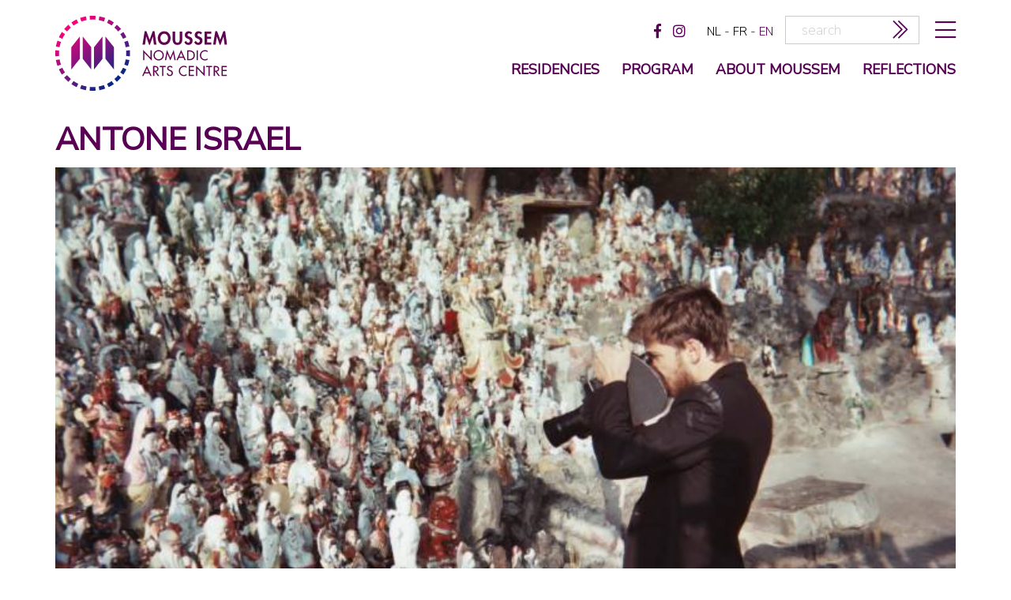

--- FILE ---
content_type: text/html; charset=utf-8
request_url: https://www.moussem.be/en/residence/56/antone-israel
body_size: 5173
content:
<!DOCTYPE html><!--[if lt IE 7]>      <html class="lt-ie9 lt-ie8 lt-ie7"> <![endif]-->
<!--[if IE 7]>         <html class="lt-ie9 lt-ie8"> <![endif]-->
<!--[if IE 8]>         <html class="lt-ie9"> <![endif]-->
<!--[if gt IE 8]><!-->
<html> <!--<![endif]-->

<head>
    <!-- Google Tag Manager -->
    <script>
        (function(w, d, s, l, i) {
            w[l] = w[l] || [];
            w[l].push({
                'gtm.start': new Date().getTime(),
                event: 'gtm.js'
            });
            var f = d.getElementsByTagName(s)[0],
                j = d.createElement(s),
                dl = l != 'dataLayer' ? '&l=' + l : '';
            j.async = true;
            j.src =
                'https://www.googletagmanager.com/gtm.js?id=' + i + dl;
            f.parentNode.insertBefore(j, f);
        })(window, document, 'script', 'dataLayer', 'GTM-KJG6JTLN');
    </script>
    <!-- End Google Tag Manager -->
    <meta http-equiv="X-UA-Compatible" content="IE=edge">
    <title>Antone Israel - moussem</title>    <meta name="description" content="Moussem is a Brussels-based international arts center with a strong focus on the development, 
production and presentation of visual and performing arts.
" >
<meta name="keywords" content="moussem" >    <link href="/media/default/js/jquery/plugins/fancybox/jquery.fancybox.css" media="screen" rel="stylesheet" type="text/css" >
<link href="/media/default/css/bootstrap.min.css" media="all" rel="stylesheet" type="text/css" >
<link href="/media/default/css/utils.css" media="all" rel="stylesheet" type="text/css" >
<link href="/media/default/css/boxsizing.htc" media="screen" rel="stylesheet" type="text/css" >
<link href="/media/default/css/screen.css" media="all" rel="stylesheet" type="text/css" >
<link href="/media/default/css/responsive.css?rnd=295" media="all" rel="stylesheet" type="text/css" >
<link href="/media/default/css/print.css" media="print" rel="stylesheet" type="text/css" >
<!--[if lte IE 8]><link href="/media/default/css/IE-legacy.css" media="screen" rel="stylesheet" type="text/css" ><![endif]-->
<link href="/media/favicons/moussem.ico" rel="shortcut icon" >    <script type="text/javascript" src="//use.typekit.net/ocf1qov.js"></script>
    <script type="text/javascript">
        try {
            Typekit.load();
        } catch (e) {}
    </script>
    <script type="text/javascript" src="//ajax.googleapis.com/ajax/libs/jquery/1.8.2/jquery.min.js"></script>
<script type="text/javascript" src="/media/default/js/modernizr.js"></script>
<script type="text/javascript" src="/media/default/js/jquery/plugins/respond/respond.min.js"></script>
<script type="text/javascript">
    //<!--
    Zap = {};Zap.langId = 'en';Zap.pageId = '';
Zap.account = 'moussem';
Zap.isMobile = false;
Zap.isHome = false;
Zap.seasonStart = '21-08-31';
Zap.seasonEnd = '24-07-31';
    //-->
</script>    <style type="text/css" media="screen,print">
<!--
@import "/media/default/fonts/fonts.css";
.mceContentBody {
   	font-size: 16px; color: #333; background: #fff;
  	padding: 20px !important;
}
.mceContentBody p, .info p { }
.mceContentBody ul, .info ul {}
.mceContentBody ul li, .info ul li {list-style: disc;}
.mceContentBody p~ul, .info p~ul {}
.mceContentBody a, .info a {color:#570054; border-bottom: 1px dashed;}
.highlight{font-size:1.3em;line-height: 1.2em;}
-->
</style>    <meta property="og:title" content="Antone Israel - moussem" />
    <meta property="og:site_name" content="http://www.moussem.be" />
            <meta property="og:description" content="Moussem is a Brussels-based international arts center with a strong focus on the development, 
production and presentation of visual and performing arts.
" />
                <meta property="og:image" content="https://www.moussem.be/upload/1/residence/medium/antone.jpg" />
        <meta name="viewport" content="width=device-width; initial-scale=1.0; maximum-scale=1.0; user-scalable=no;" />
    <link rel="stylesheet" href="https://pro.fontawesome.com/releases/v5.1.0/css/all.css" integrity="sha384-87DrmpqHRiY8hPLIr7ByqhPIywuSsjuQAfMXAE0sMUpY3BM7nXjf+mLIUSvhDArs" crossorigin="anonymous">
    <link rel="stylesheet" href="https://use.fontawesome.com/releases/v5.1.0/css/all.css" integrity="sha384-lKuwvrZot6UHsBSfcMvOkWwlCMgc0TaWr+30HWe3a4ltaBwTZhyTEggF5tJv8tbt" crossorigin="anonymous">

    <style type="text/css">
        .block-mobile {
            margin-bottom: 2rem !important;
        }

        .block-desktop {
            margin-bottom: 5rem !important;
        }

        .block-mobile img,
        .block-desktop img {
            width: 100%;
        }

        @media only screen and (min-width: 767px) {
            .block-mobile {
                display: none;
            }
        }

        @media only screen and (max-width: 766px) {
            .block-desktop {
                display: none;
            }
        }
    </style>

</head>

<body class="moussem not-mobile v2">




    <div id="tooltip">
        <div id="tooltip-content"></div>
    </div>

            <div id="mobile-menu-ctn">
            <div class="container">
                <div class="col-md-12">
                    <div id="close-expanded-menu"><i class="fal fa-times"></i></div>
                </div>

            </div>
            <div class="container hamburger">
                <div class="col-md-1">
                </div>

                <div class="col-md-10 line first">
                    <div class="region region-footer">
                        <nav id="languages" class="1">
            <a class="lang " href="https://www.moussem.be/nl/residence/56/antone-israel">nl</a>
        <span class="separator"> - </span>            <a class="lang " href="https://www.moussem.be/fr/residence/56/antone-israel">fr</a>
        <span class="separator"> - </span>            <a class="lang active" href="https://www.moussem.be/en/residence/56/antone-israel">en</a>
            </nav>                        <div class="sitemap ">
                            <ul class="navigation clearfix">
    <li>
        <a id="menu-sitemap_about-moussem" class="sitemap about-moussem " href="/en/about-moussem">about moussem</a>
    </li>
    <li>
        <a id="menu-sitemap_reflections" class="sitemap reflections " href="/en/reflections">reflections</a>
    </li>
    <li>
        <a id="menu-sitemap_partners" class="sitemap partners " href="/en/partners">partners</a>
    </li>
    <li>
        <a id="menu-sitemap_privacy" class="sitemap privacy " href="/en/page/40/privacy">privacy</a>
    </li>
</ul>                        </div>


                    </div>


                </div>





                <div class="col-md-1">
                </div>
            </div>


        </div>
        <header class="top">

        <div class="container rest">
                            <div class="menu-wrapper">
                    <div class="row">
                                                <div id="logo" class="col-md-3 col-sm-3 pull-left"><a href="/en"><img src="/media/default/images/logo-en.svg" alt="MOUSSEM - Nomadisch Kunstencentrum" /></a></div>



                        <div id="top-line" class="pull-right col-md-9">                                <a href="#" id="burger-icon" title="menu"><i class="fal fa-bars" aria-hidden="true"></i></a>
                                <div id="search-content" class="hidden-xs">
<div id="search-box">
	<form id="search-form" method="get" action="/zoeken" class="clearfix">
		<input type="text" name="term" id="term" value="" placeholder="search"/>
        <button title="zoeken" type="submit" value="zoeken" name="search-submit" id="search-submit">
                            <i class='fal fa-chevron-double-right'></i>
                    </button>
	</form>
</div>
</div><nav id="languages" class="hidden-xs">
            <a class="lang " href="https://www.moussem.be/nl/residence/56/antone-israel">nl</a>
        <span class="separator"> - </span>            <a class="lang " href="https://www.moussem.be/fr/residence/56/antone-israel">fr</a>
        <span class="separator"> - </span>            <a class="lang active" href="https://www.moussem.be/en/residence/56/antone-israel">en</a>
            </nav><div id="social-links" class="content ">
							<a class="social-media-link" id="zap-facebook" target="_blank" href="https://www.facebook.com/moussem.kunstencentrum">
            <i class="fab fa-facebook-f"></i>		</a>
											<a class="social-media-link" id="zap-instagram" target="_blank" href="https://www.instagram.com/moussem_nomadic_arts_centre/">
            <i class="fab fa-instagram"></i>		</a>
	</div>
                            </div>                        <nav id="main-nav" class="pull-right col-sm-10 col-md-9">

                            <ul class="navigation clearfix">
    <li>
        <a id="menu-main_residencies" class="main residencies " href="/moussem-creates">Residencies</a>
    </li>
    <li>
        <a id="menu-main_program" class="main program " href="/en/program">program</a>
    </li>
    <li>
        <a id="menu-main_about-moussem" class="main about-moussem " href="/en/about-moussem">about moussem</a>
    </li>
    <li>
        <a id="menu-main_reflections" class="main reflections " href="/en/reflections">reflections</a>
    </li>
</ul>                        </nav>
                    </div>
                </div>
        </div>
    </header>
    <div id="page">
        <div class="container">
            <div class="row">
                                <div class="col-md-12 col-sm-12 col-xs-12" id="page-content">
                    <div class="">
                        <section id="residence-detail" class="page-detail residence">
	<header id="detail-header">
		<h1 class="page-title"> Antone Israel</h1>
	</header>
				<section id="event-gallery">
		<div class="row">
			
				<div class="col-md-12 col-sm-12">
				<div class="gallery-thumb large-thumb">
					<div class="overlay">
						<div class="table">
							<div class="table-cell">
								+															</div>
						</div>
					</div>
					<img alt="" class="img-responsive"  src="/upload/1/residence/thumb_large/antone.jpg" />
                    <span class="img-title"></span>

				</div>
			</div>		
	
		</div>
	</section>
		<section id="detail-content">
		<div id="residence-facts">
						<div class="row">
							</div>
		</div>
					<section id="residence-info">
				<div class="info">
					<p>Antone Israel lives and works in Brussels. He has directed several short films. Gradually abandoning a purely cinematographic practice for a visual one, Israel reintegrates conceptual, narrative and formal issues &ndash; arising in and codified by film &ndash; in sculptural and installation devices.</p>
<p>In 2018 he resides at Moussem for the creation of the video installation '<a href="https://www.moussem.be/en/event/12203/antone-israel">Rabat 1964</a>'.</p>
<p><a href="http://www.antoneisrael.com">AntoneIsrael.com</a></p>				</div>
			</section>
			
					<section id="residence-productions">
				<h2>PROGRAM</h2>
				<div class="row">
<article class="list-item production col-md-4 col-sm-6 col-xs-6">
	<div class="list-item-content">

				<a class="detail" href="https://www.moussem.be/en/event/12203/antone-israel"><img class="img-responsive" src="/upload/1/event/medium/anton_israelvisuel_rabat_1964.jpg"/></a>
				<div class="list-item-text">
			<a href="https://www.moussem.be/en/event/12203/antone-israel"><h3>Antone Israel</h3></a> 
			<h4>Rabat 1964</h4>			            
            		</div>
		<div class="list-item-border"></div>
	</div>
</article></div>
			</section>
					
							

		
				<div id="zap-share">
	<a class="facebook-share" target="_blank" href="https://www.facebook.com/sharer/sharer.php?u=https://www.moussem.be/en/residence/56/antone-israel" title="Share on Facebook">
		<img src="/media/default/images/facebook-share.png"/>
	</a>
	<a target="_blank" href="https://twitter.com/intent/tweet?text=https://www.moussem.be/en/residence/56/antone-israel" title="Share on Twitter">
		<img src="/media/default/images/twitter-share.png"/>
	</a>
	<a class="print-page" href="#" title="Print pagina">
		<img src="/media/default/images/print.png" />
	</a>
	<!--<a class="googleplus-share" target="_blank" href="https://plus.google.com/share?url=" title="Share on Google Plus">
		<img src="/media/default/images/share/googleplus.png"/>
	</a>-->
</div>
<script type="text/javascript">
	$(".googleplus-share").click(function(e){
		e.preventDefault();
		window.open($(this).attr("href"), 'sharer', 'width=480,height=464');
	});
	$(".facebook-share").click(function(e){
		e.preventDefault();
		window.open($(this).attr("href"), 'sharer', 'width=626,height=436');
	});
	$(".print-page").click(function(){
		window.print();
	});
</script>			</section>
</section>                    </div>
                </div>
                            </div>
        </div>
    </div>
    <footer>
        <div class="container">
            <div id="footer-main" style="position:relative">
                <div class="row">


                    <div id="newsletter-box">
    <a name="newsletter"></a>
	<h2 class="col-md-3">newsletter</h2>
	<div class="info col-md-4">subscribe to receive monthly updates about our program, what's on the agenda, and other news</div>

    <form id="subForm" class="col-md-5 js-cm-form" action="https://www.createsend.com/t/subscribeerror?description=" method="post" data-id="92D4C54F0FEC16E5ADC2B1904DE9ED1AD6020DDFD2D07F5528CA4892386E063AE6A41ACB9486A65ED3776EF6F243BFA42CE3D2DAB2AFD2EA0814FD5CBF50F01B">
        <div class="row">
            <div class="col-md-7 field">

                <input id="fieldEmail" class="js-cm-email-input" name="email" type="email" placeholder="email" required />

                    <div class="language-select hidden">
                        <select id="fieldokidri" name="cm-fo-okidri">
                        <option value="1573789" > In het Nederlands</option>
                        <option value="1573790" > En Français</option>
                        <option value="1573791" selected> In English</option>
                        </select>
                    </div>
            </div>
            <div class="col-md-5 field submit">
                <button class="js-cm-submit-button secondaryBackgroundColor btn" type="submit">subscribe</button>
            </div>
        </div>
    </form>
    <script type="text/javascript" src="https://js.createsend1.com/javascript/copypastesubscribeformlogic.js"></script>
</div></div>
                <div id="footer-top" class="clearfix row">
                                            <div class="col-md-3">
                                                <a id="logo-footer" href="/en"><img src="/media/default/images/logo-en.svg" alt="MOUSSEM - Nomadisch Kunstencentrum" /></a>
                        <div class="footer-text">
                            <p>6 Rue des M&eacute;gissiers<br />1070 Brussels<br />Belgium</p>
<p>&nbsp;</p>                        </div>
                                                </div>
                                        <div class="sitemap col-md-9">
                        <ul class="navigation clearfix">
    <li>
        <a id="menu-sitemap_about-moussem" class="sitemap about-moussem " href="/en/about-moussem">about moussem</a>
    </li>
    <li>
        <a id="menu-sitemap_reflections" class="sitemap reflections " href="/en/reflections">reflections</a>
    </li>
    <li>
        <a id="menu-sitemap_partners" class="sitemap partners " href="/en/partners">partners</a>
    </li>
    <li>
        <a id="menu-sitemap_privacy" class="sitemap privacy " href="/en/page/40/privacy">privacy</a>
    </li>
</ul>                    </div>
                </div>
                                <a id="volta" width="15px" height="15px" style="position:absolute;right:0;bottom:10px;" class="pb-5 mr-5" data-toggle="tooltip" href="https://www.volta.be" target="_blank" title="volta x communicatie in vorm"><!--?xml version="1.0" encoding="utf-8"?-->
                    <!-- Generator: Adobe Illustrator 19.1.0, SVG Export Plug-In . SVG Version: 6.00 Build 0)  -->
                    <svg width="15px" height="15px" version="1.1" id="Layer_1" xmlns="http://www.w3.org/2000/svg" xmlns:xlink="http://www.w3.org/1999/xlink" x="0px" y="0px" viewBox="0 0 85 85" style="enable-background:new 0 0 85 85;" xml:space="preserve">

                        <path style="fill:grey !important;" class="fill" d="M0,0v85h85V0H0z M53.1,50.7L34.8,14.8H44l9.1,19.8l9.1-19.8h9.3L53.1,50.7z"></path>
                    </svg>
                </a>
            </div>
        </div>
    </footer><!-- /footer -->
    <script type="text/javascript" src="https://unpkg.com/imagesloaded@4/imagesloaded.pkgd.min.js"></script>
<script type="text/javascript" src="https://unpkg.com/masonry-layout@4/dist/masonry.pkgd.min.js"></script>
<script type="text/javascript" src="//ajax.googleapis.com/ajax/libs/jqueryui/1.8.17/jquery-ui.min.js"></script>
<script type="text/javascript" src="//ajax.googleapis.com/ajax/libs/jqueryui/1.8.1/i18n/jquery-ui-i18n.min.js"></script>
<script type="text/javascript" src="/media/default/js/jquery/plugins/fancybox/jquery.fancybox.js"></script>
<script type="text/javascript" src="//netdna.bootstrapcdn.com/bootstrap/3.0.0/js/bootstrap.min.js"></script>
<script type="text/javascript" src="/media/default/js/jquery/plugins/jquery.placeholder.min.js"></script>
<script type="text/javascript" src="//platform.twitter.com/widgets.js"></script>
<script type="text/javascript" src="/media/default/components/moment/min/moment-with-locales.min.js"></script>
<script type="text/javascript" src="/media/default/components/clndr/clndr.min.js"></script>
<script type="text/javascript" src="/media/default/js/jquery/plugins/jquery-cookie/jquery.cookie.js"></script>
<script type="text/javascript" src="/media/default/js/jquery/plugins/jquery.freetile.js"></script>
<script type="text/javascript" src="/media/default/js/app.js"></script>
<script type="text/javascript" src="/media/default/js/main.js"></script>
<script type="text/javascript" src="/media/default/js/jquery/plugins/zap/zap.tooltip.js"></script>
<script type="text/javascript" src="/media/default/js/jquery/plugins/zap/zap.eventcalendar.js"></script>    <!-- Google Tag Manager (noscript) -->
    <noscript><iframe src="https://www.googletagmanager.com/ns.html?id=GTM-KJG6JTLN"
            height="0" width="0" style="display:none;visibility:hidden"></iframe></noscript>
    <!-- End Google Tag Manager (noscript) -->
</body>

</html>

--- FILE ---
content_type: application/javascript
request_url: https://www.moussem.be/media/default/js/jquery/plugins/zap/zap.tooltip.js
body_size: 359
content:
function toggleTooltip(options)
{
	var settings = {
		show : true,
		content : '',
		effect : '',
		align : ''
	};	
	$.extend(settings, options);
	if (settings.content)
		$('#tooltip-content').html(settings.content);
	var $tooltip = $('#tooltip');
	$tooltip.stop();
	if (settings.show) {
		if (settings.effect == 'fade') {
			$tooltip.fadeTo(200, 1);
		} else {
			$tooltip.show();
		}
		$(document).bind('mousemove', {settings: settings}, followTooltip);
	} else {
		if (settings.effect == 'fade') {
			$tooltip.fadeTo(200, 0);
		} else {
			$tooltip.hide();
		}
		$(document).unbind('mousemove', followTooltip);
	}	
}

function followTooltip(e)
{
	var $tooltip = $('#tooltip');
	var width = $tooltip.width();
	if (e.pageX + width > $(window).width()) {
		$tooltip.css('left', e.pageX - width - 15).css('top', e.pageY);
	} else {
		$tooltip.css('left', e.pageX+15).css('top', e.pageY);
	}
}

--- FILE ---
content_type: text/x-component
request_url: https://www.moussem.be/media/default/css/boxsizing.htc
body_size: 10667
content:
/**
* box-sizing Polyfill
* 
* A polyfill for box-sizing: border-box for IE6 & IE7.
* 
* JScript
* 
* This program is free software: you can redistribute it and/or modify
* it under the terms of the GNU Lesser General Public License as published 
* by the Free Software Foundation, either version 3 of the License, or
* (at your option) any later version.
* 
* This program is distributed in the hope that it will be useful,
* but WITHOUT ANY WARRANTY; without even the implied warranty of
* MERCHANTABILITY or FITNESS FOR A PARTICULAR PURPOSE. See the
* GNU Lesser General Public License for more details.
* 
* See <http://www.gnu.org/licenses/lgpl-3.0.txt>
* 
* @category  JScript 
* @package   box-sizing-polyfill
* @author    Christian Schepp Schaefer <schaepp@gmx.de> <http://twitter.com/derSchepp>
* @copyright 2012 Christian Schepp Schaefer
* @license   http://www.gnu.org/copyleft/lesser.html The GNU LESSER GENERAL PUBLIC LICENSE, Version 3.0
* @link      http://github.com/Schepp/box-sizing-polyfill 
*
* PREFACE:
*
* This box-sizing polyfill is based on previous work done by Erik Arvidsson, 
* which he published in 2002 on http://webfx.eae.net/dhtml/boxsizing/boxsizing.html.
*
* USAGE:
* 	
* Add the behavior/HTC after every `box-sizing: border-box;` that you assign:
* 
* box-sizing: border-box;
* *behavior: url(/scripts/boxsizing.htc);`
* 
* Prefix the `behavior` property with a star, like seen above, so it will only be seen by 
* IE6 & IE7, not by IE8+ who already implement box-sizing.
*
* The URL to the HTC file must be relative to your HTML(!) document, not relative to your CSS.
* That's why I'd advise you to use absolute paths like in the example.
*
*/
<component lightWeight="true">
<attach event="onpropertychange" onevent="checkPropertyChange()" />
<attach event="ondetach" onevent="restore()" />
<attach event="onresize" for="window" onevent="update()" />
<script type="text/javascript">
//<![CDATA[

var viewportwidth = (typeof window.innerWidth != 'undefined' ? window.innerWidth : element.document.documentElement.clientWidth);

// Shortcut for the document object
var doc = element.document;

// Buffer for multiple resize events
var resizetimeout = null;

// Don't apply box-sizing to certain elements
var apply = false;
switch(element.nodeName){
	case '#comment':
	case 'HTML':
	case 'HEAD':
	case 'TITLE':
	case 'SCRIPT':
	case 'STYLE':
	case 'LINK':
	case 'META':
	break;
			
	default:
		apply = true;
	break;
}

/*
* update gets called during resize events, then waits until there are no further resize events, and finally triggers a recalculation
*/
function update(){
	if(resizetimeout !== null){
		window.clearTimeout(resizetimeout);
	}
	resizetimeout = window.setTimeout(function(){
		restore();
		init();
		resizetimeout = null;
	},100);
}

/*
* restore gets called when the behavior is being detached (see event binding at the top),
* resets everything like it was before applying the behavior
*/
function restore(){
	if(apply){
		element.runtimeStyle.removeAttribute("width");
		element.runtimeStyle.removeAttribute("height");
	}
}

/*
* init gets called once at the start and then never again, 
* triggers box-sizing calculations and updates width and height
*/
function init(){
	if(apply){
		updateBorderBoxWidth();
		updateBorderBoxHeight();
	}
}

/*
* checkPropertyChange gets called as soon as an element property changes 
* (see event binding at the top), it then checks if any property influencing its 
* dimensions was changed and if yes recalculates width and height 
*/
function checkPropertyChange(){
	if(apply){
		var pn = event.propertyName;
		if(pn === "style.boxSizing" && element.style.boxSizing === ""){
			element.style.removeAttribute("boxSizing");
			element.runtimeStyle.removeAttribute("boxSizing");
			element.runtimeStyle.removeAttribute("width");
			element.runtimeStyle.removeAttribute("height");
		}
		switch (pn){
			case "style.width":
			case "style.borderLeftWidth":
			case "style.borderLeftStyle":
			case "style.borderRightWidth":
			case "style.borderRightStyle":
			case "style.paddingLeft":
			case "style.paddingRight":
				updateBorderBoxWidth();
			break;
		
			case "style.height":
			case "style.borderTopWidth":
			case "style.borderTopStyle":
			case "style.borderBottomWidth":
			case "style.borderBottomStyle":
			case "style.paddingTop":
			case "style.paddingBottom":
				updateBorderBoxHeight();
			break;
		
			case "className":
			case "style.boxSizing":
				updateBorderBoxWidth();
				updateBorderBoxHeight();
			break;
		}
	}
}

/* 
 * Helper function, taken from Dean Edward's IE7 framework,
 * added by Schepp on 12.06.2010.
 * http://code.google.com/p/ie7-js/
 *
 * Allows us to convert from relative to pixel-values.
 */
function getPixelValue(value){
	var PIXEL = /^\d+(px)?$/i;
	if (PIXEL.test(value)) return parseInt(value);
	var style = element.style.left;
	var runtimeStyle = element.runtimeStyle.left;
	element.runtimeStyle.left = element.currentStyle.left;
	element.style.left = value || 0;
	value = parseInt(element.style.pixelLeft);
	element.style.left = style;
	element.runtimeStyle.left = runtimeStyle;
	
	return value;
}

function getPixelWidth(object, value){
	// For Pixel Values
	var PIXEL = /^\d+(px)?$/i;
	if (PIXEL.test(value)) return parseInt(value);
	
	// For Percentage Values
	var PERCENT = /^[\d\.]+%$/i;
	if (PERCENT.test(value)){
		try{
			parentWidth = getPixelWidth(object.parentElement,(object.parentElement.currentStyle.width != "auto" ? object.parentElement.currentStyle.width : "100%"));
			value = (parseFloat(value) / 100) * parentWidth;
		}
		catch(e){
			value = (parseFloat(value) / 100) * element.document.documentElement.clientWidth;
		}
		return parseInt(value);
	}
	
	// For EM Values
	var style = object.style.left;
	var runtimeStyle = object.runtimeStyle.left;
	object.runtimeStyle.left = object.currentStyle.left;
	object.style.left = value || 0;
	value = parseInt(object.style.pixelLeft);
	object.style.left = style;
	object.runtimeStyle.left = runtimeStyle;
	
	return value;
}

function getPixelHeight(object, value){
	// For Pixel Values
	var PIXEL = /^\d+(px)?$/i;
	if (PIXEL.test(value)) return parseInt(value);
	
	// For Percentage Values
	var PERCENT = /^[\d\.]+%$/i;
	if (PERCENT.test(value)){
		try{
			if(object.parentElement.currentStyle.height != "auto"){
				switch(object.parentElement.nodeName){
					default:
						parentHeight = getPixelHeight(object.parentElement,object.parentElement.currentStyle.height);
						if(parentHeight !== "auto"){
							value = (parseFloat(value) / 100) * parentHeight;
						}
						else {
							value = "auto";
						}
					break;
					
					case 'HTML':
						parentHeight = element.document.documentElement.clientHeight;
						if(parentHeight !== "auto"){
							value = (parseFloat(value) / 100) * parentHeight;
						}
						else {
							value = "auto";
						}
					break;
				}
				if(value !== "auto") value = parseInt(value);
			}
			else {
				value = "auto";
			}
		}
		catch(e){
			value = "auto";
		}
		return value;
	}
	
	// For EM Values
	var style = object.style.left;
	var runtimeStyle = object.runtimeStyle.left;
	object.runtimeStyle.left = object.currentStyle.left;
	object.style.left = value || 0;
	value = parseInt(object.style.pixelLeft);
	object.style.left = style;
	object.runtimeStyle.left = runtimeStyle;
	
	return value;
}


/*
 * getBorderWidth & friends
 * Border width getters
 */
function getBorderWidth(sSide){
	if(element.currentStyle["border" + sSide + "Style"] == "none"){
		return 0;
	}
	var n = getPixelValue(element.currentStyle["border" + sSide + "Width"]);
	return n || 0;
}
function getBorderLeftWidth() { return getBorderWidth("Left"); }
function getBorderRightWidth() { return getBorderWidth("Right"); }
function getBorderTopWidth() { return getBorderWidth("Top"); }
function getBorderBottomWidth() { return getBorderWidth("Bottom"); }


/*
 * getPadding & friends
 * Padding width getters
 */
function getPadding(sSide) {
	var n = getPixelValue(element.currentStyle["padding" + sSide]);
	return n || 0;
}
function getPaddingLeft() { return getPadding("Left"); }
function getPaddingRight() { return getPadding("Right"); }
function getPaddingTop() { return getPadding("Top"); }
function getPaddingBottom() { return getPadding("Bottom"); }



/*
 * getBoxSizing
 * Get the box-sizing value for the current element
 */
function getBoxSizing(){
	var s = element.style;
	var cs = element.currentStyle
	if(typeof s.boxSizing != "undefined" && s.boxSizing != ""){
		return s.boxSizing;
	}
	if(typeof s["box-sizing"] != "undefined" && s["box-sizing"] != ""){
		return s["box-sizing"];
	}
	if(typeof cs.boxSizing != "undefined" && cs.boxSizing != ""){
		return cs.boxSizing;
	}
	if(typeof cs["box-sizing"] != "undefined" && cs["box-sizing"] != ""){
		return cs["box-sizing"];
	}
	return getDocumentBoxSizing();
}


/*
 * getDocumentBoxSizing
 * Get the default document box sizing (check for quirks mode)
 */
function getDocumentBoxSizing(){
	if(doc.compatMode === null || doc.compatMode === "BackCompat"){
		return "border-box";
	}
	return "content-box"
}


/*
 * setBorderBoxWidth & friends
 * Width and height setters
 */
function setBorderBoxWidth(n){
	element.runtimeStyle.width = Math.max(0, n - getBorderLeftWidth() -
		getPaddingLeft() - getPaddingRight() - getBorderRightWidth()) + "px";
}
function setBorderBoxHeight(n){
	element.runtimeStyle.height = Math.max(0, n - getBorderTopWidth() -
		getPaddingTop() - getPaddingBottom() - getBorderBottomWidth()) + "px";
}
function setContentBoxWidth(n){
	element.runtimeStyle.width = Math.max(0, n + getBorderLeftWidth() +
		getPaddingLeft() + getPaddingRight() + getBorderRightWidth()) + "px";
}
function setContentBoxHeight(n){
	element.runtimeStyle.height = Math.max(0, n + getBorderTopWidth() +
		getPaddingTop() + getPaddingBottom() + getBorderBottomWidth()) + "px";
}


/*
 * updateBorderBoxWidth & updateBorderBoxHeight
 * 
 */
function updateBorderBoxWidth() {
	if(getDocumentBoxSizing() == getBoxSizing()){
		return;
	}
	var csw = element.currentStyle.width;
	if(csw != "auto"){
		csw = getPixelWidth(element,csw);
		if(getBoxSizing() == "border-box"){
			setBorderBoxWidth(parseInt(csw));
		}
		else{
			setContentBoxWidth(parseInt(csw));
		}
	}
}

function updateBorderBoxHeight() {
	if(getDocumentBoxSizing() == getBoxSizing()){
		return;
	}
	var csh = element.currentStyle.height;
	if(csh != "auto"){
		csh = getPixelHeight(element,csh);
		if(csh !== "auto"){
			if(getBoxSizing() == "border-box"){
				setBorderBoxHeight(parseInt(csh));
			}
			else{
				setContentBoxHeight(parseInt(csh));
			}
		}
	}
}


// Run the calculations
init();

//]]>
</script>
</component>

--- FILE ---
content_type: application/javascript
request_url: https://www.moussem.be/media/default/js/main.js
body_size: 1476
content:
var App = new Application();
App.init();

/*** DOM READY ***/

var stickyLimit = 0;

$(function(){
	/*** NEWSLETTER ***/
    masonryCode();


    if ($("body.v2").length) {
        var maxHeight = 0;
        $("footer div.sitemap a.sitemap").each(function() {
            var height = $(this).parent().height();
            $(this).parent().addClass("parent");

            if (height > maxHeight) {
                maxHeight = height;
            }

        });


        $("footer div.sitemap li.parent").css("min-height", maxHeight);
    }


    $("#scroll-down").click(function() {

        $('html, body').animate({
            scrollTop: $("#scroll-to").offset().top
        }, 2000);

    });

    /*$(".colorbox.custom").colorbox({rel:'group', width: "50%"});*/

    var sticky = $("header.top");

    stickyLimit = sticky.height()-100;

    if ($("body.v2").length) {
        $("header.top #main-nav li.active ul").appendTo($(".menu-wrapper")).addClass("subnav col-md-offset-5 col-md-7");
    }



   $("<div class='overlay'></div>").prependTo((".list-item-content, .hover"));
    stickyTopCode();

    $(window).scroll(function(e) {

        stickyTopCode();

    });

    function stickyTopCode()
    {
        var scroll = $(window).scrollTop();

        if (scroll >= stickyLimit) {
            sticky.addClass("sticky");
            //  stickyBottom.removeClass("sticky");
            $("body.v2").css("margin-top", stickyLimit+100);

        } else {
            sticky.removeClass("sticky");
            // stickyBottom.addClass("sticky");
            $("body.v2").css("margin-top", 0);
        }
    }

    $(".sitemap a").click(function() {
        $("#mobile-menu-ctn #close-expanded-menu").trigger("click");
    })
    $("#burger-icon").click(function () {
        $("#mobile-menu-ctn").toggleClass('open');
        $("#content").toggleClass('hide');
        $('i#burger-icon.fa').toggleClass('fa-bars fa-times');
        /*if($('#mobile-menu-ctn').hasClass('open')) {
            $('.searchbar-ctn').detach().appendTo($("#mobile-menu-ctn .search-bar")).removeClass('hidden-mobile hidden-xs ');
        } else {
            $('.searchbar-ctn').detach().appendTo($(".header-ctn")).addClass('hidden-mobile hidden-xs');
        }*/
        $('body').toggleClass('no-scroll');
    });

    $('#close-expanded-menu').click(function() {
        //$('.site-header').removeClass("header-expanded");
        /*$("#mobile-menu-ctn").toggleClass('open');
        $('i#burger-icon.fa').toggleClass('fa-bars fa-times');*/
        $("#burger-icon").trigger("click");
    });


    if ($("body.v2").length) {
        if ($.flexslider) {
            $(".flexslider").flexslider({
                "controlNav": false,
                "directionNav": true,
                "slideshowSpeed": 4000,
                "slideshow": false,
                "pauseOnHover": true
            });

            $(".flex-prev").html("");
            $(".flex-next").html("");

        }
    } else {
        if ($.flexslider) {
            $(".flexslider").flexslider({
                "animation": "fade",
                "controlNav": true,
                "directionNav" : false,

                "slideshowSpeed": 4000,
                "pauseOnHover": true
            });
        }
    }


});

function masonryCode()
{

    if ($("body.v2").length) {
        if (!$("#search-detail").length) {
            var $grid = $('#block-banners-home, .bundle').masonry({
                // options
                itemSelector: 'article.list-item',
                percentPosition: true,
            });

            $grid.imagesLoaded(function () {
                $grid.masonry('layout');
            });
        }
    }


}

function isValidEmailAddress(emailAddress) {
    var pattern = new RegExp(/^((([a-z]|\d|[!#\$%&'\*\+\-\/=\?\^_`{\|}~]|[\u00A0-\uD7FF\uF900-\uFDCF\uFDF0-\uFFEF])+(\.([a-z]|\d|[!#\$%&'\*\+\-\/=\?\^_`{\|}~]|[\u00A0-\uD7FF\uF900-\uFDCF\uFDF0-\uFFEF])+)*)|((\x22)((((\x20|\x09)*(\x0d\x0a))?(\x20|\x09)+)?(([\x01-\x08\x0b\x0c\x0e-\x1f\x7f]|\x21|[\x23-\x5b]|[\x5d-\x7e]|[\u00A0-\uD7FF\uF900-\uFDCF\uFDF0-\uFFEF])|(\\([\x01-\x09\x0b\x0c\x0d-\x7f]|[\u00A0-\uD7FF\uF900-\uFDCF\uFDF0-\uFFEF]))))*(((\x20|\x09)*(\x0d\x0a))?(\x20|\x09)+)?(\x22)))@((([a-z]|\d|[\u00A0-\uD7FF\uF900-\uFDCF\uFDF0-\uFFEF])|(([a-z]|\d|[\u00A0-\uD7FF\uF900-\uFDCF\uFDF0-\uFFEF])([a-z]|\d|-|\.|_|~|[\u00A0-\uD7FF\uF900-\uFDCF\uFDF0-\uFFEF])*([a-z]|\d|[\u00A0-\uD7FF\uF900-\uFDCF\uFDF0-\uFFEF])))\.)+(([a-z]|[\u00A0-\uD7FF\uF900-\uFDCF\uFDF0-\uFFEF])|(([a-z]|[\u00A0-\uD7FF\uF900-\uFDCF\uFDF0-\uFFEF])([a-z]|\d|-|\.|_|~|[\u00A0-\uD7FF\uF900-\uFDCF\uFDF0-\uFFEF])*([a-z]|[\u00A0-\uD7FF\uF900-\uFDCF\uFDF0-\uFFEF])))\.?$/i);
    return pattern.test(emailAddress);
};



